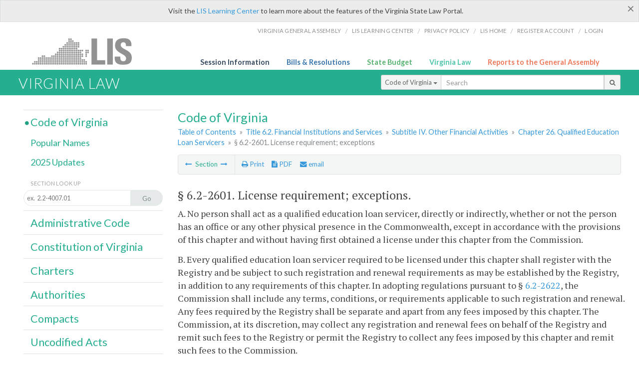

--- FILE ---
content_type: text/html; charset=utf-8
request_url: https://law.lis.virginia.gov/vacode/6.2-2601/
body_size: 8921
content:
    <!-- #region Login -->
    <!-- #endregion -->


<!DOCTYPE html>
<html xmlns="http://www.w3.org/1999/xhtml">
	<head id="Head1">
		<title>&#167; 6.2-2601. License requirement; exceptions</title>
		<meta http-equiv="X-UA-Compatible" content="IE=edge" />
		<meta http-equiv="Content-Type" content="text/html; charset=utf-8" />
		<meta name="viewport" content="width=device-width, initial-scale=1.0" />
		
		<link rel="apple-touch-icon" href="./images/favicon-law16.png" sizes="16x16" />
		<link rel="apple-touch-icon" href="./images/favicon-law32.png" sizes="32x32" />
        <script src="/Scripts/session.js" type="text/javascript"></script>
		<link rel="stylesheet" href="/Content/base.css" type="text/css" media="all" />
		<!--[if lt IE 9 ]><link rel="stylesheet" href="./Content/720_grid.css" type="text/css" /><![endif]-->
		<link rel="stylesheet" href="/Content/720_grid.css" type="text/css" media="screen and (min-width: 720px)" />
		<link rel="stylesheet" href="/Content/986_grid.css" type="text/css" media="screen and (min-width: 986px)" />
		<link rel="stylesheet" href="/Content/1236_grid.css" media="screen and (min-width: 1236px)" />
		<link rel="stylesheet" href="/Content/font-awesome.min.css" />
		<link href='https://fonts.googleapis.com/css?family=PT+Sans+Narrow:400,700' rel='stylesheet' type='text/css' />
		<link type="text/css" rel="stylesheet" href="https://fonts.googleapis.com/css?family=PT Serif:r,i,400,700" />
		
		<link href='https://fonts.googleapis.com/css?family=Lato:400,700,300,300italic,400italic,700italic' rel='stylesheet' type='text/css' />
		<link rel="stylesheet" href="/Content/jquery.fancybox.css" type="text/css" media="all" />
		<link rel="stylesheet" href="/Content/jquery.qtip.min.css" type="text/css" media="all" />
		
		<meta name='robots' content='nofollow' /><meta name='robots' content='noindex' /><meta name='docid' content='029480' />

		<style type="text/css">.fancybox-margin {margin-right: 0px;}</style>
        <!-- Google tag (gtag.js) -->
        <script async src="https://www.googletagmanager.com/gtag/js?id=G-F6YYKCXH17"></script>
        <script>
          window.dataLayer = window.dataLayer || [];
          function gtag(){dataLayer.push(arguments);}
          gtag('js', new Date());
          gtag('config', 'G-F6YYKCXH17');
        </script>
	</head>

<body>
    <input type="text" style="width:0;height:0;visibility:hidden;position:absolute;left:0;top:0" /> 
    <input type="password" style="width:0;height:0;visibility:hidden;position:absolute;left:0;top:0" />
    <input type="hidden" id="hidSignIn" value="0" />
    
    
    <div class="top-bar"></div>
    <header>
        <nav>
            <div class="lis-links-content full">
                <ul>
                    <li><a href="https://virginiageneralassembly.gov/">Virginia General Assembly</a> /</li>
                    <li><a href="https://help.lis.virginia.gov">LIS Learning Center</a> /</li>
                    <li><a href="https://lis.virginia.gov/privacy">Privacy Policy</a> /</li>
                    <li><a href="https://lis.virginia.gov">LIS home</a> /</li>
                    <li><a href="https://lis.virginia.gov/register-account">Register Account</a> /</li>
                    <li><a href="https://lis.virginia.gov/login">Login</a></li>
                </ul>
            </div>
        </nav>
    </header>
    <div class="grid-wrapper one-and-three halves">
        <div class="portal-title">
            <a href="https://lis.virginia.gov/">LIS</a>
        </div>
        <div class="portal-links">
            <ul>
                <li>
                    <a class="txt-blue" href="https://lis.virginia.gov">Session Information</a>
                </li>
                <li>
                    <a class="txt-dark-blue" href="https://lis.virginia.gov/bill-search">Bills & Resolutions</a>
                </li>
                <li>
                    <a class="txt-green" href="https://budget.lis.virginia.gov/default/2025/1">State Budget</a>
                </li>
                <li>
                    <a class="txt-light-green" href="https://law.lis.virginia.gov/">Virginia Law</a>
                </li>
                <li>
                    <a class="txt-orange" href="https://rga.lis.virginia.gov/">Reports to the General Assembly</a>
                </li>
            </ul>
        </div>
    </div>
        
        
        <div class="va-law">
            <div class="grid">
                <div class="row">
                    <div class="slot-0-1-2">
                        <h1><a href="https://law.lis.virginia.gov">Virginia Law</a></h1>
                    </div>
                    <div class="slot-3-4-5">
                        <div class="input-group .search-comp ">
                            <div class="input-group-btn">
                                <button type="button" id='searchType' value="Code_of_Virginia" class="btn btn-sm btn-default dropdown-toggle" data-toggle="dropdown">Code of Virginia <span class="caret"></span></button>
                                <ul id='searchList' class="dropdown-menu" role="menu">
                                    <li class="searchBtn"><a href="#">All</a></li>
                                    <li class="searchBtn "><a href="#">Code of Virginia</a></li>
                                    <li class="searchBtn active"><a href="#">Administrative Code</a></li>
                                    <li class="searchBtn "><a href="#">Constitution</a></li>
                                    <li class="searchBtn "><a href="#">Charters</a></li>
                                    <li class="searchBtn "><a href="#">Authorities</a></li>
                                    <li class="searchBtn "><a href="#">Compacts</a></li>
                                    <li class="searchBtn "><a href="#">Uncodified Acts</a></li>
                                </ul>
                            </div>
                            <!-- /btn-group -->
                            <input type="text" id="txtSearch" class="form-control input-sm" placeholder="Search" />
                            <span class="input-group-btn">
                                <button class="btn btn-sm btn-default" id="searchBtn" type="button"><i class="fa fa-search"></i></button>
                            </span>
                        </div>
                        <!-- /input-group -->
                    </div>
                </div>
            </div>
        </div>
        
        
        <div class="grid">
            <!-- #region Variables -->
<!-- #endregion -->
<!-- #region Highlights -->
<!-- #endregion -->
<!-- #region Build Pages -->
<!-- #endregion -->


<body class="flipcol ">
	<input type="hidden" id="hidST" />
	<input type="hidden" id="hidToC" value="1" />
	<input type="hidden" id="hidID" />
	<input type="hidden" id="hidNote"/>
	<input type="hidden" id="hidBiP" value="false" />
	<input type="hidden" id="hidReport" value="0" />
	<input type="hidden" id="hidSegments" />
    <input type="hidden" id="hidPage" value="vacode" />
	<div class="grid">
		<div class="row">
			<div class="slot-6-7-8">
				<section id="pageTitle"><h2 class='pg-title'>Code of Virginia</h2></section>
				<section class="breadcrumbs" id="breadcrumbs"><p><a href='/vacode/'>Table of Contents</a> &raquo; <a href='/vacode/title6.2/'>Title 6.2. Financial Institutions and Services</a> &raquo; <a href='/vacode/title6.2#subtitleIV/'>Subtitle IV. Other Financial Activities</a>  &raquo; <a href='/vacode/title6.2/chapter26/'>Chapter 26. Qualified Education Loan Servicers</a>  &raquo; <span class='breadcrumb-inactive'>§ 6.2-2601. License requirement; exceptions</span></p></section>
				<section class="content-header-menu" id="menucontainer">
					<nav class="content-header-menu-left"><ul><li><a title='§ 6.2-2600. Definitions' href='/vacode/title6.2/chapter26/section6.2-2600/''><i class='fa fa-long-arrow-left'></i></a> Section <a title='§ 6.2-2602. Licensure of qualified education loan servicers; automatic issuance of license for federal student loan servicing contractors' href='/vacode/title6.2/chapter26/section6.2-2602/''><i class='fa fa-long-arrow-right'></i></a></li></ul></nav>
					<a href="#" class="scroll_top "><i class="fa fa-arrow-up"></i></a>
					<nav class="content-header-menu-middle"><ul><li><span id='printNorm'><a title='Print page' id='print' href='' ><i class='fa fa-print'></i> Print</a></span></li><li><a id='A3' data-section='vacode/6.2-2601' title ='Download PDF' href=''><i class='fa fa-file-text'></i> PDF</a></li><li><a class='fancybox fancybox.iframe' href='/emailForm'><i class='fa fa-envelope'></i> email</a></li></ul></nav>
							<nav class="content-header-menu-right"></nav>

				</section>
				<p class="sidenote alert rptCheckbox"><strong>Creating a Report:</strong> Check the sections you'd like to appear in the report, then use the "Create Report" button at the bottom of the page to generate your report. Once the report is generated you'll then have the option to download it as a pdf, print or email the report.</p>
				<article id="vacode" class="content">
					<div id="printStuff"><div id='printHeader'>Code of Virginia<br/>Title 6.2. Financial Institutions and Services<br/>Chapter 26. Qualified Education Loan Servicers</div><div id='printDate'>1/29/2026</div></div>
					<span id='va_code' class="content"><!--googleon: index--><h2> <span id='v0'>§ 6.2-2601</span>. License requirement; exceptions.</h2><section class='body editable' id='edit34284' data-table='CoV' data-field='body'><p>A. No person shall act as a qualified education loan servicer, directly or indirectly, whether or not the person has an office or any other physical presence in the Commonwealth, except in accordance with the provisions of this chapter and without having first obtained a license under this chapter from the Commission.</p><p>B. Every qualified education loan servicer required to be licensed under this chapter shall register with the Registry and be subject to such registration and renewal requirements as may be established by the Registry, in addition to any requirements of this chapter. In adopting regulations pursuant to § <a href='/vacode/6.2-2622/'>6.2-2622</a>, the Commission shall include any terms, conditions, or requirements applicable to such registration and renewal. Any fees required by the Registry shall be separate and apart from any fees imposed by this chapter. The Commission, at its discretion, may collect any registration and renewal fees on behalf of the Registry and remit such fees to the Registry or permit the Registry to collect any fees imposed by this chapter and remit such fees to the Commission.</p><p>C. In connection with its implementation and administration of this chapter, the Commission may establish agreements or contracts with the Registry or other entities designated by the Registry to collect, distribute, and maintain information and records, and process fees, related to qualified education loan servicers required to be licensed under this chapter. In establishing such agreements or contracts, the Commission shall not be subject to the Virginia Public Procurement Act (§ <a href='/vacode/2.2-4300/'>2.2-4300</a> et seq.).</p><p>D. The provisions of this chapter shall not apply to:</p><p>1. Any bank, savings institution, credit union, or financial institution subject to regulation under 12 U.S.C. § 2002;</p><p>2. Any wholly owned subsidiary of any bank, savings institution, or credit union, provided that such wholly owned subsidiary is subject to the general supervision or regulation of, or subject to audit or examination by, a regulatory body or agency of the United States or any state; or</p><p>3. Any public or private nonprofit institution of higher education.</p><p>2020, cc. <a href='http://LegacyLIS.virginia.gov/cgi-bin/legp604.exe?201+ful+CHAP1198'>1198</a>, <a href='http://LegacyLIS.virginia.gov/cgi-bin/legp604.exe?201+ful+CHAP1250'>1250</a>.</p></section><input type='hidden' class='dataType' id='dataTable' value='CoV'/><input type='hidden' class='dataType' id='dataMember' value='id'/><input type='hidden' class='dataType' id='dataField' value='body'/><!--googleoff: index--></span>



				</article>
				<div id="HistoryNote"><p class='sidenote'>The chapters of the acts of assembly referenced in the historical citation at the end of this section may not constitute a comprehensive list of such chapters and may exclude chapters whose provisions have expired.</p></div>
						<nav class="content-footer-menu"><ul><li><a title='§ 6.2-2600. Definitions' href='/vacode/title6.2/chapter26/section6.2-2600/''><i class='fa fa-long-arrow-left'></i></a> Section <a title='§ 6.2-2602. Licensure of qualified education loan servicers; automatic issuance of license for federal student loan servicing contractors' href='/vacode/title6.2/chapter26/section6.2-2602/''><i class='fa fa-long-arrow-right'></i></a></li></ul></nav>

			</div>
			<div class="slot-9">
				<nav id="section-menu">
					<ul class="section-header-menu">
						<li class="selected">
							<h3><a href="/vacode">Code of Virginia</a></h3>
						</li>
						<ul class="section-sub-menu">
							<li><a href="/vacodepopularnames">Popular Names</a></li>
						</ul>
						<ul class="section-sub-menu">
							<li id="covUpdates"><a  href='/vacodeupdates/'>2025 Updates</a></li>
						</ul>
						<ul class="section-sub-menu">
							<li><span class="form-title">Section Look Up</span></li>
							<li id='search-box'>
								<div action='/search' id='search-form' method='get' target='_top'>
									<input type="text" id='search-text' name='q' placeholder='ex.  2.2-4007.01' readonly onfocus="if (this.hasAttribute('readonly')) {this.removeAttribute('readonly'); this.blur(); this.focus(); }"/>
									<button id='search-button' type='submit'><span>Go</span></button>
								</div>
							</li>
						</ul>
						<li>
							<h3><a href="/admincode">Administrative Code</a></h3>
						</li>
						<li>
							<h3><a href="/constitution">Constitution of Virginia</a></h3>
						</li>
						<li>
							<h3><a href="/charters">Charters</a></h3>
						</li>
						<li>
							<h3><a href="/authorities">Authorities</a></h3>
						</li>
						<li>
							<h3><a href="/compacts">Compacts</a></h3>
						</li>
						<li>
							<h3><a href="/uncodifiedacts">Uncodified Acts</a></h3>
						</li>
					</ul>
				</nav>
			</div>
		</div>
	</div>
    <script type="text/javascript">var siteurl = 'https://law.lis.virginia.gov';</script>
	<script src="/Scripts/jquery.min.js" type="text/javascript"></script>
	<script src="/Scripts/responsive.js" type="text/javascript"></script>
	<script src="/Scripts/modernizer.js" type="text/javascript" charset="utf-8"></script>
	<script src="/Scripts/bootstrap.min.js" type="text/javascript" charset="utf-8"></script>
	<script src="/Scripts/jquery.fancybox.js" type="text/javascript" charset="utf-8"></script>
	<script src="/Scripts/fancybox/jquery.easing-1.3.pack.js" type="text/javascript"></script>
	<script src="/Scripts/fancybox/jquery.mousewheel-3.0.4.pack.js" type="text/javascript"></script>
	<script src="/Scripts/jquery.floatThead.min.js" type="text/javascript"></script>
	<script src="/Scripts/printThisCoV.js" type="text/javascript"></script>
    <script src="/Scripts/jquery.cookie.js" type="text/javascript"></script>
	<script src="/Scripts/search.js" type="text/javascript"></script>
	<script src="/Scripts/searchCoV.js" type="text/javascript"></script>
	<script src="/Scripts/isFontFaceSupported.js" type="text/javascript"></script>
	<script src="/Scripts/jquery.qtip.js" type="text/javascript"></script>
	
	<link rel="stylesheet" href="/Content/msgBoxLight.css" />
	<script src="/Scripts/jquery.msgBox.js" type="text/javascript" charset="utf-8"></script>
	<script src="/Scripts/tinymce/tinymce.min.js" type="text/javascript" charset="utf-8"></script>
	<script src="/Scripts/edit.js" type="text/javascript"></script>
	<script src="/Scripts/CoVInit.js" type="text/javascript"></script>
	
	<script src="/Scripts/report.js" type="text/javascript"></script>
	<script src="/Scripts/default.js" type="text/javascript"></script>
	<script src="/Scripts/pdf.js" type="text/javascript"></script>
	<script type="text/javascript">
		    $('document').ready(function () {
		        $('#print').click(function () {
		            $("#vacode").printThis();
		            return (false);
		        });

		        var val = parseInt($.browser.version);
		        if ($.browser.msie || (val > 7 && val <= 11)) {
		            //stuff here (like adding an IE10 class to the body or html tag
		            $(".input-sm").css("margin-top", "1px");
		        }

		        $('a.fancybox').fancybox({
		            type: "iframe",
		            'width': 650,
		            'height': 520
		        });

		        $("a.single_image").fancybox({
		            type: "iframe",
		            'width': 650,
		            'height': 720
		        });

		        $('.fancybox').attr('href', "/emailForm?parent=vacode/" + $('#hidSegments').val());

		        $('.hdr-read-text a').fancybox({
		            type: "iframe",
		            'width': 650,
		            'height': 701,
		            'autoDimensions': false,
		            'autoSize': false,
		            afterClose: function (event, ui) {
		                //parent.document.getElementById("hidBiP").value = "false";
		                parent.$("#hidBiP").val("false");
		            }
		        });

		        var _hidVal = $('#hidBiP').val();
		        if (_hidVal == 'true') {
		            $('.hdr-read-text a').click();
		        }

		        if (isFontFaceSupported() == false) {
		            $('.fa').iconfontFallback();
		        }

		        $('p.hdr-read-text a').qtip({
		            content: 'Bills currently before the General Assembly',
		            style: {
		                textAlign: 'center',
		                tip: true,
		                classes: 'qtip-rounded qtip-shadow',
		            },
		            position: {
		                my: 'top center',
		                at: 'bottom center'
		            }
		        });
		    });

		    function PrintPreview() {
		        $('table').floatThead('reflow');
		        $('table').floatThead('reflow');
		        printWindow = window.open("", "", "location=1,status=1,scrollbars=1,width=650,height=600");
		        printWindow.document.write('<!DOCTYPE html><html><head>');
		        printWindow.document.write('<link rel="stylesheet" href="./css/base.css" type="text/css" media="all" />');
		        printWindow.document.write('<link rel="stylesheet" href="./css/720_grid.css" type="text/css" media="all" />');
		        printWindow.document.write('<style type="text/css">@media print{.no-print, .no-print *{display: none !important;}h6{display:none !important;}#printPages{display:none !important;}}#printDate {display:none !important;}</style>');
		        printWindow.document.write('<style type="text/css">#printHeader{display:block;font-size:1em;line-height:1.3em;text-align:left;margin-bottom:.8em;}</style>');

		        printWindow.document.write('<style type="text/css">body{color:#444;font-family:"PT Serif",Georgia,serif;line-height:1.3em;font-size: .95em;}h2{margin:0 0 .1em 0;font-weight:normal;line-height:1.2em;font-size:1.4em;letter-spacing:.01em;padding:0 .35em 0 0.25em;}');
		        printWindow.document.write('.hdr-read-text,.read-text,.rptCheckbox{display:none;}ul .outline{margin-bottom:1em;}ul{list-style:none;}.outline ul{margin-left:1em;}a, a:link{color:#1a73ae;text-decoration:none;}');
		        printWindow.document.write('b{margin:0;padding:0;border:0;font-size:100%;vertical-align:baseline;}.number-descrip-list{line-height:1.55em;margin-bottom:1em;height:auto;}');
		        printWindow.document.write('.number-descrip-list dt {clear: left;float: left;display: table-cell;font-weight: bold;width: 6.75em;}.number-descrip-list dd {padding-bottom: .125em;display: table-cell;}');
		        printWindow.document.write('.number-descrip-list-outline{margin-left:1em;line-height:1.55em;}.number-descrip-list-outline dt{width:7em;font-weight:bold;}');
		        printWindow.document.write('.number-descrip-list-outline dd{display:table-cell;padding-bottom:0;}</style>');

		        printWindow.document.write('<style type="text/css">h6 {font-family: "Lato", Helvetica, Arial, sans-serif;font-size: 14px;border-bottom: 1px solid #ddd;padding-bottom: 15px;}');
		        printWindow.document.write('table{border-collapse: collapse;border-spacing: 0;margin-bottom: 15px;}.printButtons {width: 100%;text-align: right;position: absolute;right: 10px;top: 28px;}</style>');
		        printWindow.document.write('<style>#printPages{position:absolute;left: 120px;top: 30px;}.hiddenTable {display: none !important;}</style>');

		        printWindow.document.write('</head><body>');
		        printWindow.document.write('<h6>Print Preview</h6><span id="printPages"></span>')
		        printWindow.document.write('<div class="printButtons">');

		        //Print and cancel button
		        printWindow.document.write('<input type="button" id="btnPrint" value="Print" class="no-print" onclick="window.print();window.onfocus=function(){window.close();}" />');
		        printWindow.document.write('<input type="button" id="btnCancel" value="Cancel" class="no-print" onclick="window.close()" />');

		        printWindow.document.write('</div>');

		        //You can include any data this way.
		        var _page = '<div id="va_code" class="va_code">' + $('#printStuff').html() + $('#va_code').html() + '</div>';
		        printWindow.document.write(_page);
		        printWindow.document.write('<scr' + 'ipt type="text/javascript">var divHeight;var obj = document.getElementById("va_code");if(obj.offsetHeight){divHeight=obj.offsetHeight;}else if(obj.style.pixelHeight){divHeight=obj.style.pixelHeight;}document.getElementById("printPages").innerHTML="Approximate Number of Pages: " + Math.ceil(divHeight / 850);</sc' + 'ript>');
		        printWindow.document.write('</body></html>');
		        printWindow.document.close();
		        printWindow.focus();
		    }
	</script>
	<!-- HTML5 shim and Respond.js IE8 support of HTML5 elements and media queries -->

</body>
        </div>
        
        
            <div class="va-law-footer" id="valawfooter">
                <div class="grid">
                    <div class="row">
                        <div class="slot-6 foot-callout">
                            <h4><i class="fa fa-book"></i> Virginia Law Library</h4>
                            
                            <p>The Code of Virginia, Constitution of Virginia, Charters, Authorities, Compacts and Uncodified Acts are now available in EPub eBook format. <a class="more" href="/law-library"><i class="fa fa-arrow-circle-right"></i></a></p>
                        </div>
                        <div class="slot-7 foot-callout">
                            <h4><i class="fa fa-question-circle"></i> Helpful Resources</h4>
                            <ul>
                                <li><a href="http://codecommission.dls.virginia.gov/">Virginia Code Commission</a></li>
                                <li><a href="http://register.dls.virginia.gov/">Virginia Register of Regulations</a></li>
                                <li><a href="https://www.archives.gov/exhibits/charters/constitution_transcript.html">U.S. Constitution</a></li>
                            </ul>
                        </div>
                        <div class="slot-8 foot-callout">
                            <h4><a href="/developers"><i class="fa fa-wrench"></i> For Developers</a></h4>
                            <p>The Virginia Law website data is available via a web service. <a class="more" href="/developers"><i class="fa fa-arrow-circle-right"></i></a></p>
                        </div>
                        <div class="slot-9 foot-callout">
                            <h4 id="twitter">&nbsp;</h4>
                            
                            <img id="ga-seal" src="/images/ga_seal_lis.png" alt="virginia general assembly seal" />
                        </div>
                    </div>
                </div>
            </div>
        <div class="footer">
            <nav class="footer-links" style="line-height: 1.4;">
                <div class="container-fluid">
                    <div class="row">
                        <div id='generic_login_div' style="display:none;z-index:9999;padding:10px;" class="corners dropshadow">
                            <h3>Sign In</h3>
                            <div class='form-row'>
                                <label id='lblusername' for='username'>Username:&nbsp; </label>
                                <input type='text' class="user" name='username' placeholder="Username" id='username' />
                                <label id="userError"></label>
                            </div>
                            <div class='form-row'>
                                <label id='lblpassword' for='password'>Password:&nbsp; </label>
                                <input type='password' class="pass" name='password' placeholder="Password" id='password' />
                                <label id="passError"></label>
                            </div>
                            <div class='submit-row'>
                                <input type='button' id="btnLogin" class="button" value='Login' />
                                <a onclick='hideLogin()' class="hover">Cancel</a>
                            </div>
                        </div>
                        <div id="dialog-modal" style="display:none;"></div>
                        <span class="col-xs-12 text-center">
                            <ul>
                                <li><a href="https://lis.virginia.gov">LIS Home</a></li>
                                <li><a id="aLIAB" href="https://lis.virginia.gov/register-account">Lobbyist-in-a-Box</a></li>
                                
                            </ul>
                            <p>
                                © Copyright Commonwealth of Virginia,
                                <script>document.write(new Date().getFullYear())</script>. All rights reserved. Site developed by the <a href="http://dlas.virginia.gov">Division of Legislative Automated Systems (DLAS)</a>.
                                <a href="" id="signin" onclick="showLogin();return false;">Sign In</a>
                                
                            </p>
                        </span>
                    </div>
                </div>
            </nav>
        </div>
        
</body>
</html>

<!--[if lt IE 10 ]><script async src="<%: FriendlyUrl.Href("~/Scripts/placeHolder.js" type="text/javascript"></script><![endif]-->
<!-- HTML5 shim and Respond.js IE8 support of HTML5 elements and media queries -->
<!--[if lt IE 9]>
<script src="~/Scripts/html5shiv.js"></script>
<script src="~/Scripts/respond.js"></script>
<![endif]-->

<script src="/Scripts/SwitchMode.js" type="text/javascript"></script>